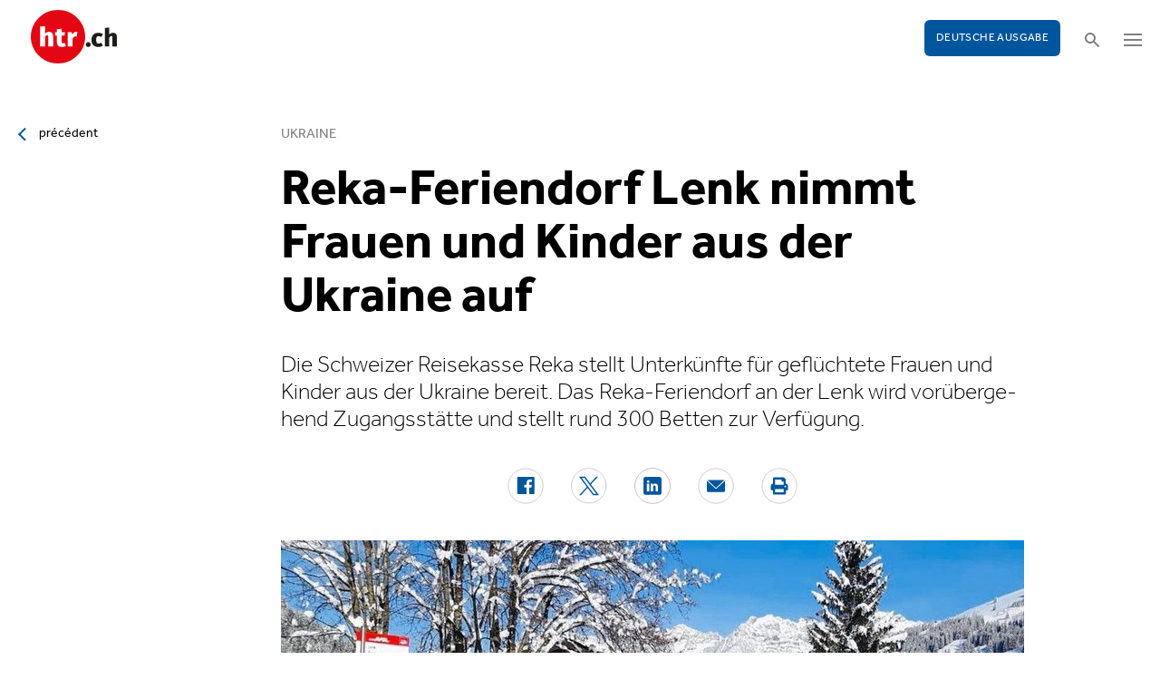

--- FILE ---
content_type: text/html; charset=utf-8
request_url: https://www.htr.ch/edition-francaise/article/hotellerie/reka-feriendorf-lenk-nimmt-frauen-und-kinder-aus-der-ukraine-auf-33693
body_size: 9950
content:
<!DOCTYPE html
    PUBLIC "-//W3C//DTD XHTML 1.0 Strict//EN"
    "http://www.w3.org/TR/xhtml1/DTD/xhtml1-strict.dtd">
<html lang="fr">
<head>

<meta http-equiv="Content-Type" content="text/html; charset=utf-8" />
<!-- 
	This website is powered by TYPO3 - inspiring people to share!
	TYPO3 is a free open source Content Management Framework initially created by Kasper Skaarhoj and licensed under GNU/GPL.
	TYPO3 is copyright 1998-2026 of Kasper Skaarhoj. Extensions are copyright of their respective owners.
	Information and contribution at https://typo3.org/
-->

<base href="/" />


<meta name="generator" content="TYPO3 CMS" />
<meta name="twitter:card" content="summary" />


<link rel="stylesheet" type="text/css" href="/typo3temp/assets/css/5930fabf99.css?1760590259" media="all" />
<link rel="stylesheet" type="text/css" href="/fileadmin/shared/_font-awesome/css/font-awesome.min.css?1521711023" media="screen" title="default" />
<link rel="stylesheet" type="text/css" href="/fileadmin/shared/_css/hamburgers.css?1521711023" media="screen" title="default" />
<link rel="stylesheet" type="text/css" href="/fileadmin/shared/_css/jquery.mmenu.all.css?1521711023" media="screen" title="default" />
<link rel="stylesheet" type="text/css" href="/typo3temp/assets/css/slick_a6f6ad6a669f0686d10ad7288c81ce0241973557.css?1769596208" media="screen" title="default" />
<link rel="stylesheet" type="text/css" href="/fileadmin/shared/_css/jquery.nice-select.css?1527864888" media="screen" title="default" />
<link rel="stylesheet" type="text/css" href="/fileadmin/shared/_css/nanogallery2.min.css?1677831917" media="screen" title="default" />
<link rel="stylesheet" type="text/css" href="/fileadmin/shared/_css/jquery.multiselect.css?1728967515" media="screen" title="default" />
<link rel="stylesheet" type="text/css" href="/typo3temp/assets/css/_accordion_b07c2e91d14a47461fd9f32354d2d740e6f747ac.css?1769596208" media="screen" title="default" />
<link rel="stylesheet" type="text/css" href="/fileadmin/shared/_css/jquery.datetimepicker.css?1728967515" media="screen" title="default" />
<link rel="stylesheet" type="text/css" href="/fileadmin/shared/_css/jquery.magnific.css?1538353980" media="screen" title="default" />
<link rel="stylesheet" type="text/css" href="/typo3temp/assets/css/main_543131dfe7b7e73fa775a6407d87a2a4ed78a993.css?1769596208" media="screen" title="default" />
<link rel="stylesheet" type="text/css" href="/fileadmin/shared/_css/jquery.flipster.css?1741758597" media="screen" title="default" />
<link rel="stylesheet" type="text/css" href="/typo3temp/assets/css/_print_bdefad2acf41415bee9369e5c8f1ffb4412ef52a.css?1769596208" media="print" title="default" />
<link rel="stylesheet" type="text/css" href="/typo3temp/assets/css/1d55fd4a70.css?1767766522" media="all" />



<script src="/typo3temp/assets/js/d6667e6ad9.js?1757675127" type="text/javascript"></script>


<link rel="canonical" href="https://www.htr.ch/story/hotellerie/reka-feriendorf-lenk-nimmt-frauen-und-kinder-aus-der-ukraine-auf-33693"/>
<title>Reka-Feriendorf Lenk nimmt Frauen und Kinder aus der Ukraine auf - htr.ch</title>
<meta name="keywords" content="Reka-Feriendorf Lenk, Ukraine, Kollektivunterkunft" />
<meta name="description" content="Die Schweizer Reisekasse Reka stellt Unterkünfte für geflüchtete Frauen und Kinder aus der Ukraine bereit. Das Reka-Feriendorf an der Lenk wird vorübergehend Zugangsstätte und stellt rund 300 Betten zur Verfügung." />
<meta property="og:title" content="Reka-Feriendorf Lenk nimmt Frauen und Kinder aus der Ukraine auf - htr.ch" />
<meta property="og:description" content="Die Schweizer Reisekasse Reka stellt Unterkünfte für geflüchtete Frauen und Kinder aus der Ukraine bereit. Das Reka-Feriendorf an der Lenk wird vorübergehend Zugangsstätte und stellt rund 300 Betten zur Verfügung." />
<meta property="og:site_name" content="htr.ch" />
<meta property="og:type" content="article" />
<meta property="og:url" content="https://www.htr.ch/edition-francaise/article/hotellerie/reka-feriendorf-lenk-nimmt-frauen-und-kinder-aus-der-ukraine-auf-33693" />
<meta itemprop="name" content="Reka-Feriendorf Lenk nimmt Frauen und Kinder aus der Ukraine auf - htr.ch" />
<meta itemprop="description" content="Die Schweizer Reisekasse Reka stellt Unterkünfte für geflüchtete Frauen und Kinder aus der Ukraine bereit. Das Reka-Feriendorf an der Lenk wird vorübergehend Zugangsstätte und stellt rund 300 Betten zur Verfügung." />
<meta property="og:image" content="https://www.htr.ch/fileadmin/user_upload/htr/content/media/_processed_/9/2/csm_CH_Ukraine_90b78907a0.jpg" />
<meta itemprop="image" content="https://www.htr.ch/fileadmin/user_upload/htr/content/media/_processed_/9/2/csm_CH_Ukraine_90b78907a0.jpg" />
<meta name="viewport" content="width=device-width, initial-scale=1.0">  <link rel="apple-touch-icon" sizes="57x57" href="/fileadmin/htr/_icons/apple-icon-57x57.png">
  <link rel="apple-touch-icon" sizes="60x60" href="/fileadmin/htr/_icons/apple-icon-60x60.png">
  <link rel="apple-touch-icon" sizes="72x72" href="/fileadmin/htr/_icons/apple-icon-72x72.png">
  <link rel="apple-touch-icon" sizes="76x76" href="/fileadmin/htr/_icons/apple-icon-76x76.png">
  <link rel="apple-touch-icon" sizes="114x114" href="/fileadmin/htr/_icons/apple-icon-114x114.png">
  <link rel="apple-touch-icon" sizes="120x120" href="/fileadmin/htr/_icons/apple-icon-120x120.png">
  <link rel="apple-touch-icon" sizes="144x144" href="/fileadmin/htr/_icons/apple-icon-144x144.png">
  <link rel="apple-touch-icon" sizes="152x152" href="/fileadmin/htr/_icons/apple-icon-152x152.png">
  <link rel="apple-touch-icon" sizes="180x180" href="/fileadmin/htr/_icons/apple-icon-180x180.png">
  <link rel="icon" type="image/png" sizes="192x192"  href="/fileadmin/htr/_icons/android-icon-192x192.png">
  <link rel="icon" type="image/png" sizes="32x32" href="/fileadmin/htr/_icons/favicon-32x32.png">
  <link rel="icon" type="image/png" sizes="96x96" href="/fileadmin/htr/_icons/favicon-96x96.png">
  <link rel="icon" type="image/png" sizes="16x16" href="/fileadmin/htr/_icons/favicon-16x16.png">
  <link rel="manifest" href="/fileadmin/htr/_icons/manifest.json">
  <meta name="msapplication-TileColor" content="#ffffff">
  <meta name="msapplication-TileImage" content="/fileadmin/htr/_icons/ms-icon-144x144.png">
  <meta name="theme-color" content="#ffffff">
    <!-- Google tag (gtag.js) -->
    <script async src="https://www.googletagmanager.com/gtag/js?id=G-93F8DVEJ8W"></script>
    <script>
    window.dataLayer = window.dataLayer || [];
    function gtag(){dataLayer.push(arguments);}
    gtag('js', new Date());

    gtag('config', 'G-93F8DVEJ8W');
    </script>

    <!-- Hotjar Tracking Code for https://www.htr.ch/home -->
    <script> (function(h,o,t,j,a,r){ h.hj=h.hj||function(){(h.hj.q=h.hj.q||[]).push(arguments)}; h._hjSettings={hjid:5236527,hjsv:6}; a=o.getElementsByTagName('head')[0]; r=o.createElement('script');r.async=1; r.src=t+h._hjSettings.hjid+j+h._hjSettings.hjsv; a.appendChild(r); })(window,document,'https://static.hotjar.com/c/hotjar-','.js?sv='); </script>
<link rel="alternate" hreflang="en-US" href="https://www.htr.ch/story/hotellerie/reka-feriendorf-lenk-nimmt-frauen-und-kinder-aus-der-ukraine-auf-33693"/>
<link rel="alternate" hreflang="fr-CH" href="https://www.htr.ch/edition-francaise/article/hotellerie/reka-feriendorf-lenk-nimmt-frauen-und-kinder-aus-der-ukraine-auf-33693"/>
<link rel="alternate" hreflang="x-default" href="https://www.htr.ch/story/hotellerie/reka-feriendorf-lenk-nimmt-frauen-und-kinder-aus-der-ukraine-auf-33693"/>
</head>
<body id="page_13" class="layout_1">

    <div id="mobilemenu">
        <div class="close-wrap">
            <div class="closer">X</div>
        </div>
        <div class="wrap">
            <div class="logo"></div>
            <ul id="mmnav" class=""><li class="first design-2"><span><a href="/edition-francaise/hotellerie">Hôtellerie</a></span></li><li class="design-2"><span><a href="/edition-francaise/gastronomie-vin">Gastronomie & Vin</a></span></li><li class="design-2"><span><a href="/edition-francaise/tourisme">Tourisme</a></span></li><li class="design-2"><span><a href="/edition-francaise/les-gens">Les gens</a></span></li><li class="design-2"><span><a href="/edition-francaise/chroniques-opinions">Chroniques & Opinions</a></span></li><li class="last design-5"><span><a href="/edition-francaise/agenda">Agenda</a></span></li></ul>
            <div class="button"><a href="/home">Deutsche Ausgabe</a></div>
        </div>
        <div class="footer">
            <ul><li class = "first" ><a href="/edition-francaise/a-notre-sujet/annonces-et-publicites">Annonces</a></li><li><a href="/edition-francaise/services/offres-demploi">Offres d'emploi</a></li ></ul> <ul><li class="first"><a class="login-link" title="Login" href="/edition-francaise/login">Login</a></li> <li><a href="/edition-francaise/epaper">E-Paper</a></li><li><a href="/edition-francaise/services/newsletter">Newsletter</a></li ><li><a href="/edition-francaise/ueber-uns/abonnements">Abonnement journal</a></li ></ul>
        </div>
    </div>

    <div id="searchoverlay">
        <div class="close-wrap">
            <div class="closer">x</div>
        </div>
        <div class="wrap">
            <form action="/edition-francaise/recherche" method="GET">
                <input type="search" name="kw" id="txtsearchkw" placeholder="mot-clé">
                <input type="submit" name="submit" style="display: none;">
            </form>
        </div>
    </div>

    <div id="page">

        <header>
            <div class="header-top">
                <div class="wrap preheader">
                    <div class="preheader-left">
                        <ul><li class = "first" ><a href="/edition-francaise/a-notre-sujet/annonces-et-publicites">Annonces</a></li><li><a href="/edition-francaise/services/offres-demploi">Offres d'emploi</a></li ></ul>
                    </div>
                    <div class="preheader-right">
                        <ul><li class="first"><a class="login-link" title="Login" href="/edition-francaise/login">Login</a></li> <li><a href="/edition-francaise/epaper">E-Paper</a></li><li><a href="/edition-francaise/services/newsletter">Newsletter</a></li ><li><a href="/edition-francaise/ueber-uns/abonnements">Abonnement journal</a></li ></ul>
                    </div>
                </div>
                <div class="wrap">
                    <div class="logo"></div>
                    <div class="ressort">hôtellerie <span>&nbsp;</span> gastronomie <span>&nbsp;</span> tourisme</div>
                    <div class="pull-right">
                        <div class="button"><a href="/home">Deutsche Ausgabe</a></div>
                        <div class="search"></div>
                        <div class="hamburger-wrap"></div>
                    </div>
                </div>
            </div>

            <div class="clear"></div>

            <div class="header-navi sticky" data-sticky-scrollpos="139">
                <div class="wrap">
                    <ul id="mainnav" class=""><li class="first design-2"><span><a href="/edition-francaise/hotellerie">Hôtellerie</a></span></li><li class="design-2"><span><a href="/edition-francaise/gastronomie-vin">Gastronomie &amp; Vin</a></span></li><li class="design-2"><span><a href="/edition-francaise/tourisme">Tourisme</a></span></li><li class="design-2"><span><a href="/edition-francaise/les-gens">Les gens</a></span></li><li class="design-2"><span><a href="/edition-francaise/chroniques-opinions">Chroniques &amp; Opinions</a></span></li><li class="last design-5"><span><a href="/edition-francaise/agenda">Agenda</a></span></li></ul>
                </div>
            </div>

            <div class="clear"></div>
        </header>

        <div class="contentwrap">
            <section class="content backlink">
                <a href="#" class="backlink">précédent</a>
            </section>
            <section class="content home"></section>
            <section class="content ressort"></section>
            <section class="teaser ressort"></section>
            
    

            <div id="c516" class="frame frame-default frame-type-list frame-layout-0">
                
                
                    



                
                
                    

	



                
                

    
        
<div class="tx-gi-redaktion">
	

    
        <div class="french-article"></div>
    

    <div class="ressortnav">
        <div class="current">Hotellerie</div>
        <div class="items">
            
        </div>
    </div>
    <section class="content">
        <div class="header related sticky" data-sticky-scrollpos="139">
            <div class="wrap">
                

<div class="item">
    <figure>
        
            <img src="/fileadmin/user_upload/htr/content/media/_processed_/9/2/csm_CH_Ukraine_97fdc550e9.jpg" width="120" height="120" alt="" />
        
    </figure>
    <div>
        Vous lisez :
        <div class="sp">Dossier: Ukraine</div>
    </div>
</div>



            </div>
            <div class="progress"><div class="fill"></div></div>
        </div>

        <div class="body">
            <div class="wrap">
                <div class="advert wideboard fullsite" id="widefront-1">
                    
                            <ins data-revive-zoneid="33" data-revive-id="112ac89727052b234bb635b65edc068f"></ins><script async src="//ads.madlab.ch/delivery/asyncjs.php"></script>
                        
                </div>

                
                    <div class="left">
                        <a class="backlink" href="#"> précédent</a>
                    </div>
                

                


                <div class="main  ">
                    
                        

<h3>
    
    
    Ukraine
</h3>
<h1 class="hyphenate">Reka-Feriendorf Lenk nimmt Frauen und Kinder aus der Ukraine auf</h1>
<div class="lead hyphenate">Die Schweizer Reisekasse Reka stellt Unterkünfte für geflüchtete Frauen und Kinder aus der Ukraine bereit. Das Reka-Feriendorf an der Lenk wird vorübergehend Zugangsstätte und stellt rund 300 Betten zur Verfügung.</div>
<div class="autoren-wrap">
    <div class="autoren">
        
                
            
    </div>
    <div class="clear"></div>
</div>

<div class="socials">
    <a href="https://www.facebook.com/sharer/sharer.php?u=https%3A%2F%2Fwww.htr.ch%2Fedition-francaise%2Farticle%2Fhotellerie%2Freka-feriendorf-lenk-nimmt-frauen-und-kinder-aus-der-ukraine-auf-33693" target="_blank"><div class="share-icon share-facebook"></div></a>
    <a href="https://twitter.com/home?status=https://www.htr.ch/story/-33693" target="_blank"><div class="share-icon share-twitter"></div></a>
    <a href="https://www.linkedin.com/shareArticle?mini=true&url=https%3A%2F%2Fwww.htr.ch%2Fedition-francaise%2Farticle%2Fhotellerie%2Freka-feriendorf-lenk-nimmt-frauen-und-kinder-aus-der-ukraine-auf-33693" target="_blank"><div class="share-icon share-linked-in"></div></a>
    <a href="mailto:?subject=Empfehlung auf htr.ch&body=https%3A%2F%2Fwww.htr.ch%2Fedition-francaise%2Farticle%2Fhotellerie%2Freka-feriendorf-lenk-nimmt-frauen-und-kinder-aus-der-ukraine-auf-33693"><div class="share-icon share-mail"></div></a>
    
    <a href="#" onclick="window.print(); return false;"><div class="share-icon share-print"></div></a>
    <div class="clear"></div>
</div>

<div class="mainimages" data-artikel-id="33693">
    <div class="items">
        
            

                <div class="item" id="img-1" data-image-nr="1">

                        
                                <figure id="mainimg-33693" class="mainimg imagefill">
                                    <a href="/fileadmin/user_upload/htr/content/media/_processed_/9/2/csm_CH_Ukraine_9d9fb1130c.jpg" title="Ab dem 18. März 2022 steht das Reka-Feriendorf Lenk offen für geflüchtete Familien aus der Ukraine.">
                                        <img src="/fileadmin/user_upload/htr/content/media/_processed_/9/2/csm_CH_Ukraine_e3f9ea307c.jpg" width="820" height="513" alt="" />
                                    </a>
                                    <figcaption>Ab dem 18. März 2022 steht das Reka-Feriendorf Lenk offen für geflüchtete Familien aus der Ukraine. </figcaption>
                                </figure>
                            

                    <figcaption class="mobile">Ab dem 18. März 2022 steht das Reka-Feriendorf Lenk offen für geflüchtete Familien aus der Ukraine. image : Schweizer Reisekasse </figcaption>
                    <div class="autor">image : Schweizer Reisekasse </div>
                </div>
            
        
    </div>

    
        
    
</div>

        
    
<div class="articlebody" data-artikel-id="33693" data-hidden-link="0" data-artikel-paywall="0" data-loggedin="0">

    
            <p>Die Schweizer Reisekasse Reka antwortet umgehend auf die Anfrage des Kantons Bern nach Unterkünften für Geflüchtete aus der Ukraine. So stellt die Genossenschaft das Reka-Feriendorf an der Lenk als Zugangsstätte zur Verfügung, wie aus einer Medienmitteilung von Mitwoch hervorgeht.</p>
<p>In Zusammenarbeit mit dem Kanton Bern, der zuständigen Stelle Asyl Berner Oberland und der Gemeinde Lenk steht das Reka-Feriendorf ab dem 18. März 2022 offen für geflüchtete Familien aus der Ukraine.<br> Ab dem 1. Mai 2022 bis voraussichtlich Oktober 2022 wird das Feriendorf ausschliesslich für ukrainische Geflüchtete als Kollektivunterkunft zur Verfügung stehen, teil Reka weiter mit. Es sei vorgesehen, dass die ukrainischen Gäste einige Wochen im Reka-Feriendorf Lenk verbringen, bevor sie kantonsweit in Privatwohnungen untergebracht werden.</p>
<p><strong>Betriebliche und personelle Vorbereitungen laufen auf Hochtouren</strong><br> Für Reka sei nun die Fokussierung auf die humanitären Bedürfnisse der Geflüchteten entscheidend. Derzeit trifft sie sämtliche betrieblichen und personellen Vorbereitungen für den Empfang der Familien.</p>
<p>Alle Mitarbeitenden im Reka-Feriendorf Lenk behalten ihre Anstellung und werden mit bisherigen, aber auch mit neuen Aufgaben betraut. Sie müssen gemäss Reka rasch Erfahrungen sammeln und den Betrieb flexibel und unkompliziert handhaben. Ausserdem informieren die Reka-Ferienberaterinnen und -Ferienberater die Gäste mit aktiven Buchungen für das Feriendorf Lenk und bieten ihnen alternative Ferienorte an.</p>
<p><strong>Ideale Unterkunft für Kinder</strong><br> Asyl Berner Oberland könne mit dem Reka-Feriendorf Lenk auf eine ideale Kollektivunterkunft zugreifen, ist Reka überzeugt. Die betrieblichen und infrastrukturellen Voraussetzungen würden sich bestens eignen, insbesondere für die zahlreichen Kinder, die erwartet werden. Die Gemeinde Lenk koordiniere mit Unterstützung von Asyl Berner Oberland vor Ort die Freiwilligenarbeit. Dabei gehe es um die Koordination des Einsatzes von Personal und notwendigen Sachleistungen.</p>
<p>Für Reka sei es selbstverständlich, den Kanton Bern in dieser Situation aktiv, unbürokratisch und gezielt zu unterstützen. Zu erinnern gelte, dass Reka vor über 80 Jahren während der Kriegszeit gegründet wurde, so die Schweizer Reisekasse. Damals wie heute engagiert sich die Non-Profit-Organisation für das Wohl von Familien und Kindern. (htr/bbe)</p>
        

    

    

    

    

</div>
<div class="footer">
    
            
        
    <span class="date">publié le jeudi, 17. mars 2022</span>
    <span class="tags">
        
            
                <a href="/edition-francaise/verwandte-themen?tag=Reka-Feriendorf%20Lenk&amp;cHash=4c4c7f0d92595b1ea57798e5d188f1d8">Reka-Feriendorf Lenk</a>
                |
            
        
            
                <a href="/edition-francaise/verwandte-themen?tag=%20Ukraine&amp;cHash=817164f079f9f5643588fe326cba7238"> Ukraine</a>
                |
            
        
            
                <a href="/edition-francaise/verwandte-themen?tag=%20Kollektivunterkunft&amp;cHash=f3db3da2514268e830e0ca8c589474be"> Kollektivunterkunft</a>
                
            
        
    </span>
    <div class="socials"><a href="#" class="share-mail"></a><a href="#" class="share-facebook"></a><a href="#" class="share-twitter"></a></div>
</div>





                    

                    

                    
                    
                    

                    <div class="left">
                    	
	                        <a class="backlink-ressort" href="/edition-francaise/hotellerie">retour à l’aperçu</a>
	                    
                    </div>

                
                    <div class="advert rectangle article-rectangle-advert collapsable" style="height: 300px;">

                        
                                <ins data-revive-zoneid="30" data-revive-id="112ac89727052b234bb635b65edc068f"></ins>
                                <ins data-revive-zoneid="31" data-revive-id="112ac89727052b234bb635b65edc068f"></ins>
                            
                        <script async src="//ads.madlab.ch/delivery/asyncjs.php"></script>
                    </div>
                
                </div>


                
                    <div class="right">
                        <div class="item advert advert-sky">
                            <div class="caption">publicité</div>
                            <div class="sujet">
                                
                                        <ins data-revive-zoneid="32" data-revive-id="112ac89727052b234bb635b65edc068f"></ins><script async src="//ads.madlab.ch/delivery/asyncjs.php"></script>
                                    
                            </div>
                        </div>
                    </div>
                

            </div>
        </div>

        
            



    <div class="element articlerelated">
        <div class="wrap">
            <div class="headline">
                autres thèmes
            </div>
            <div class="items">


                
                    

                        <div class="item eqheight slick-eqheight">
                            <a href="/edition-francaise/article/hotellerie/parahotellerie-mit-weniger-uebernachtungen-2024-43166">
                                
                                    
                                        
                                            <figure class="imagefill">
                                                <img src="/fileadmin/user_upload/htr/content/media/_processed_/e/e/csm_htr.ch_Camper_48b0e34f96.jpg" width="320" height="200" alt="Campingplatz" />
                                                
	
    
    
    
    
    
    
    
    
	
    
     
     
     
     
     
     
     
     
    




                                            </figure>
                                        
                                    
                                
                            </a>
                            <a href="/edition-francaise/article/hotellerie/parahotellerie-mit-weniger-uebernachtungen-2024-43166?class=text-link&amp;cHash=799d35aa9cf46cf61e3d2798cc3498f2">
                                <h3>Bilanz</h3>
                                <h2 class="hyphenate">Parahotellerie mit weniger Übernachtungen 2024</h2>
                                <p class="lead hyphenate">Im vergangenen Jahr verzeichnete die Schweizer Parahotellerie einen Rückgang der Logiernächte um 1,5 Prozent – trotz steigender Zahl an Auslandsgästen. Schweizerinnen und Schweizer buchten seltener Ferienwohnungen, Campingplätze und Kollektivunterkünfte.</p>
                            </a>

                            <div class="footer"><span class="date">vendredi, 20. juin 2025</span></div>
                        </div>

                    
                
                    

                        <div class="item eqheight slick-eqheight">
                            <a href="/edition-francaise/article/hotellerie/uebernachtungen-in-der-parahotellerie-legen-weiter-zu-40567">
                                
                                    
                                        
                                            <figure class="imagefill">
                                                <img src="/fileadmin/user_upload/htr/content/media/_processed_/9/8/csm_htr.ch_26649148__1__549d77f21e.jpg" width="320" height="201" alt="Campingplatz" />
                                                
	
    
    
    
    
    
    
    
    
	
    
     
     
     
     
     
     
     
     
    




                                            </figure>
                                        
                                    
                                
                            </a>
                            <a href="/edition-francaise/article/hotellerie/uebernachtungen-in-der-parahotellerie-legen-weiter-zu-40567?class=text-link&amp;cHash=799d35aa9cf46cf61e3d2798cc3498f2">
                                <h3>Bilanz</h3>
                                <h2 class="hyphenate">In der Parahotellerie legen die Übernachtungen weiter zu</h2>
                                <p class="lead hyphenate">Für 2023 zählt die Schweizer Parahotellerie 0,9 Prozent mehr Logiernächte als im Jahr davor. Erstmals übernachteten wieder mehr ausländische Gäste als vor der Corona-Pandemie in hiesigen Ferienwohnungen, Kollektivunterkünften und auf Campingplätzen. Schweizer zog es derweil wieder stärker in die Ferne.</p>
                            </a>

                            <div class="footer"><span class="date">mercredi, 19. juin 2024</span></div>
                        </div>

                    
                
                    

                        <div class="item eqheight slick-eqheight">
                            <a href="/edition-francaise/article/gastronomie/sonnenberg-unterstuetzt-arbeitseinstieg-fuer-gefluechtete-39563">
                                
                                    
                                        
                                            <figure class="imagefill">
                                                <img src="/fileadmin/user_upload/htr/content/media/_processed_/e/0/csm_htr.ch_Anna_Syrtnik_und_Kuechenchef_Luca_Haase_02_f18a5762ab.jpg" width="320" height="200" alt="Anna Syrtnik und Luca Haase" />
                                                
	
    
    
    
    
    
    
    
    
	
    
     
     
     
     
     
     
     
     
    




                                            </figure>
                                        
                                    
                                
                            </a>
                            <a href="/edition-francaise/article/gastronomie/sonnenberg-unterstuetzt-arbeitseinstieg-fuer-gefluechtete-39563?class=text-link&amp;cHash=799d35aa9cf46cf61e3d2798cc3498f2">
                                <h3>Schutzstatus S</h3>
                                <h2 class="hyphenate">«Sonnenberg» unterstützt Arbeitseinstieg für Geflüchtete</h2>
                                <p class="lead hyphenate">Der Ausbildungsbetrieb Hotel-Restaurant Sonnenberg führt zum vierten Mal einen Kurs für Geflüchtete aus der Ukraine durch. Ziel ist die schnelle und nachhaltige Integration der Ukrainerinnen und Ukrainer in den Arbeitsmarkt.</p>
                            </a>

                            <div class="footer"><span class="date">vendredi, 01. mars 2024</span></div>
                        </div>

                    
                
                    

                        <div class="item eqheight slick-eqheight">
                            <a href="/edition-francaise/article/hotellerie/wenn-nicht-das-gastgewerbe-wer-dann-39200">
                                
                            </a>
                            <a href="/edition-francaise/article/hotellerie/wenn-nicht-das-gastgewerbe-wer-dann-39200?class=text-link&amp;cHash=799d35aa9cf46cf61e3d2798cc3498f2">
                                <h3>Kommentar</h3>
                                <h2 class="hyphenate">Wenn nicht das Gastgewerbe, wer dann?</h2>
                                <p class="lead hyphenate">Die Ausbildungsquote von Jugendlichen mit Schutzstatus S ist erschreckend tief. Das Gastgewerbe sollte die Chance packen und Schutzsuchende als Fachkräfte für morgen ausbilden.</p>
                            </a>

                            <div class="footer"><span class="date">mercredi, 24. janvier 2024</span></div>
                        </div>

                    
                
                    

                        <div class="item eqheight slick-eqheight">
                            <a href="/edition-francaise/article/hotellerie/hotels-sind-zufrieden-mit-mitarbeitenden-aus-der-ukraine-39176">
                                
                                    
                                        
                                            <figure class="imagefill">
                                                <img src="/fileadmin/user_upload/htr/content/media/_processed_/2/b/csm_viktoriya_suk_327__1__585b5ce81d.jpg" width="320" height="200" alt="Viktorija Odnodbortsewa ist eine von 66 000 Ukrainerinnen und Ukrainern mit Schutzstatus S. Sie arbeitet seit bald zwei Jahren im Hotel Schweizerhof in Luzern." />
                                                
	
    
    
    
    
    
    
    
    
	
    
     
     
     
     
     
     
     
     
    




                                            </figure>
                                        
                                    
                                
                            </a>
                            <a href="/edition-francaise/article/hotellerie/hotels-sind-zufrieden-mit-mitarbeitenden-aus-der-ukraine-39176?class=text-link&amp;cHash=799d35aa9cf46cf61e3d2798cc3498f2">
                                <h3>Umfrage</h3>
                                <h2 class="hyphenate">Hotels sind zufrieden mit Mitarbeitenden aus der Ukraine</h2>
                                <p class="lead hyphenate">Weil nur rund 20 Prozent der Ukrainer mit Schutzstatus S erwerbstätig sind, ist das Potenzial für das Gastgewerbe gross. Die Erfahrungen der Arbeitgeber sind positiv. Sie empfehlen eine klare Kommunikation und Hilfestellung bei der Sprache.</p>
                            </a>

                            <div class="footer"><span class="date">mercredi, 24. janvier 2024</span></div>
                        </div>

                    
                
                    

                        <div class="item eqheight slick-eqheight">
                            <a href="/edition-francaise/article/gastronomie/weltbierproduktion-steigt-im-jahr-2022-um-13-prozent-37866">
                                
                                    
                                        
                                            <figure class="imagefill">
                                                <img src="/fileadmin/user_upload/htr/content/media/_processed_/a/d/csm_beer-g252e9e363_1280_e39f3f68f7.jpg" width="320" height="200" alt="Bild eines Biers " />
                                                
	
    
    
    
    
    
    
    
    
	
    
     
     
     
     
     
     
     
     
    




                                            </figure>
                                        
                                    
                                
                            </a>
                            <a href="/edition-francaise/article/gastronomie/weltbierproduktion-steigt-im-jahr-2022-um-13-prozent-37866?class=text-link&amp;cHash=799d35aa9cf46cf61e3d2798cc3498f2">
                                <h3>Bierbrauen</h3>
                                <h2 class="hyphenate">Weltbierproduktion steigt im Jahr 2022 um 1,3 Prozent</h2>
                                <p class="lead hyphenate">Trotz des Krieges in Osteuropa hat die Bierproduktion im Jahr 2022 um 1,3 Prozent zugenommen. Zugleich nahm die Hopfenernte aufgrund der Wetterbedingungen ab.</p>
                            </a>

                            <div class="footer"><span class="date">mercredi, 26. juillet 2023</span></div>
                        </div>

                    
                
                    

                        <div class="item eqheight slick-eqheight">
                            <a href="/edition-francaise/article/politik-wirtschaft/bundesrat-verlaengert-schutzstatus-s-fuer-ukrainische-fluechtlinge-35825">
                                
                                    
                                        
                                            <figure class="imagefill">
                                                <img src="/fileadmin/user_upload/htr/content/media/_processed_/c/e/csm_hansjorg-keller-CQqyv5uldW4-unsplash_5e21dc64df.jpg" width="320" height="200" alt="Seitenansicht des Saals im Bundeshaus, wo das Schweizer Parlament tagt." />
                                                
	
    
    
    
    
    
    
    
    
	
    
     
     
     
     
     
     
     
     
    




                                            </figure>
                                        
                                    
                                
                            </a>
                            <a href="/edition-francaise/article/politik-wirtschaft/bundesrat-verlaengert-schutzstatus-s-fuer-ukrainische-fluechtlinge-35825?class=text-link&amp;cHash=799d35aa9cf46cf61e3d2798cc3498f2">
                                <h3>Schutzstatus</h3>
                                <h2 class="hyphenate">Bundesrat verlängert Schutzstatus S</h2>
                                <p class="lead hyphenate">Der Bundesrat hat den Schutzstatus S für ukrainische Flüchtlinge und die dazugehörigen Unterstützungsmassnahmen um ein weiteres Jahr verlängert.</p>
                            </a>

                            <div class="footer"><span class="date">mercredi, 09. novembre 2022</span></div>
                        </div>

                    
                
                    

                        <div class="item eqheight slick-eqheight">
                            <a href="/edition-francaise/article/was-ein-herrgttli-ist-lernen-ukrainerinnen-in-35637">
                                
                                    
                                        
                                            <figure class="imagefill">
                                                <img src="/fileadmin/_processed_/1/f/csm_d62f88acd579c638d1dc38f28d3ad4570e684dfdba3f33e78d1cf327a03bc1a0_5177f52a58.jpg" width="320" height="201" alt="Ukrainerinnen wagen den Quereinstieg ins Gastgewerbe: Yevgenia Mamaichuk (l.) und Lyudmyla Grybkova lernen in der Küche des Hotel-Restaurant Sonnenberg in Kriens." title="Ukrainerinnen wagen " />
                                                
	
    
    
    
    
    
    
    
    
	
    
     
     
     
     
     
     
     
     
    




                                            </figure>
                                        
                                    
                                        
                                    
                                
                            </a>
                            <a href="/edition-francaise/article/was-ein-herrgttli-ist-lernen-ukrainerinnen-in-35637?class=text-link&amp;cHash=799d35aa9cf46cf61e3d2798cc3498f2">
                                <h3>Aktuell</h3>
                                <h2 class="hyphenate">Was ein «Herrgöttli» ist, lernen Ukrainerinnen in Luzern</h2>
                                <p class="lead hyphenate">Zwölf Ukrainerinnnen haben eine achtwöchige Ausbildung durchlaufen, die ihnen den Quereinstieg ins Gastgewerbe erleichtern soll. Initiant Ron Prêtre hofft auf Nachahmerprojekte.</p>
                            </a>

                            <div class="footer"><span class="date">lundi, 24. octobre 2022</span></div>
                        </div>

                    
                
                    

                        <div class="item eqheight slick-eqheight">
                            <a href="/edition-francaise/article/hotellerie/es-geht-um-integration-und-um-beschaeftigung-35668">
                                
                                    
                                        
                                            <figure class="imagefill">
                                                <img src="/fileadmin/user_upload/htr/content/media/_processed_/a/9/csm_Cecile-Iten_Portrait_ded0b06ad2.jpg" width="320" height="200" alt="" />
                                                
	
    
    
    
    
    
    
    
    
	
    
     
     
     
     
     
     
     
     
    




                                            </figure>
                                        
                                    
                                
                            </a>
                            <a href="/edition-francaise/article/hotellerie/es-geht-um-integration-und-um-beschaeftigung-35668?class=text-link&amp;cHash=799d35aa9cf46cf61e3d2798cc3498f2">
                                <h3>Nachgefragt</h3>
                                <h2 class="hyphenate">«Es geht um Integration und um Beschäftigung»</h2>
                                <p class="lead hyphenate">Mit Praktikumsplätzen hat das Hotel Schweizerhof in Luzern eine Win-win-Situation für geflüchtete Ukrainerinnen und das Haus geschaffen. Cécile Iten, Director of Human Resources &amp; Accounting, erzählt, wie sie das Luzerner Pilotprojekt erlebt hat.</p>
                            </a>

                            <div class="footer"><span class="date">lundi, 24. octobre 2022</span></div>
                        </div>

                    
                
                    

                        <div class="item eqheight slick-eqheight">
                            <a href="/edition-francaise/article/lugano-im-zentrum-der-weltpolitik-34686">
                                
                                    
                                        
                                            <figure class="imagefill">
                                                <img src="/fileadmin/user_upload/htr/content/media/_processed_/7/9/csm_lugano_Palazzo_del_Congressi__60ced4ae3f.jpg" width="320" height="200" alt="" />
                                                
	
    
    
    
    
    
    
    
    
	
    
     
     
     
     
     
     
     
     
    




                                            </figure>
                                        
                                    
                                        
                                    
                                
                            </a>
                            <a href="/edition-francaise/article/lugano-im-zentrum-der-weltpolitik-34686?class=text-link&amp;cHash=799d35aa9cf46cf61e3d2798cc3498f2">
                                <h3>Ukraine-Konferenz</h3>
                                <h2 class="hyphenate">Lugano im Zentrum der Weltpolitik</h2>
                                <p class="lead hyphenate">Am 4. und 5. Juli 2022 findet in Lugano die URC2022, die Ukraine Recovery Conference, statt. Die lokale Hotellerie und die Gastronomie, aber auch der Flughafen bereiten sich auf diese zwei Ausnahmetage vor.</p>
                            </a>

                            <div class="footer"><span class="date">mercredi, 29. juin 2022</span></div>
                        </div>

                    
                


            </div>
        </div>
        <div class="clear"></div>
    </div>




        
    </section>


</div>
    


                
                    



                
                
                    



                
            </div>

        


            <div class="clear"></div>
        </div>

        <footer>
            <div class="breadcrumb"></div>
            <div class="backtotop"></div>
            <div class="mainfooter">
                <div class="wrap">
                    <div class="part part1">
                        <div class="footerlogo"></div>
                        
    

            <div id="c749" class="frame frame-default frame-type-textmedia frame-layout-0">
                
                
                    



                
                
	
			
				

	



			
		


                
	
			<div class="ce-textpic ce-center ce-above">
				
					



				

				
						<div class="ce-bodytext">
							
							<p>Fondé en 1892, htr hotelrevue est aujourd'hui un média de référence pour l'hôtellerie, le tourisme et la gastronomie en Suisse. Il propose chaque mois des articles fouillés, des reportages ainsi que des contributions d'experts sur les thèmes actuels et les tendances de la branche.&nbsp;</p>
<p>Le site web htr.ch relaie quotidiennement les principales actualités de la branche.&nbsp;La newsletter quotidienne (lu-ve) htr daily offre un aperçu compact des dernières actualités importantes de la branche. Dans la newsletter htr weekly, vous recevez chaque samedi une synthèse de la semaine.&nbsp;</p>
						</div>
					

				
			</div>
		


                
                    



                
                
                    



                
            </div>

        


                        <div class="footer-social">
                            <div class="social linkedin"><a rel="noopener" href="https://www.linkedin.com/company/hotelrevue/" target="_blank"><img alt="Icon LinkedIn" width="17" height="17" src="/fileadmin/htr/_assets/linkedin-icon.svg"></a></div>
                        </div>
                    </div>
                    <div class="part part2">
                        <div>Domaines </div>
                        <ul><li class = "first" ><a href="/edition-francaise/hotellerie">Hôtellerie</a></li><li><a href="/edition-francaise/gastronomie-vin">Gastronomie & Vin</a></li ><li><a href="/edition-francaise/tourisme">Tourisme</a></li ><li><a href="/edition-francaise/les-gens">Les gens</a></li ><li><a href="/edition-francaise/chroniques-opinions">Chroniques & Opinions</a></li ></ul>
                    </div>
                    <div class="part part3">
                        <div>Services </div>
                        <ul><li class = "first" ><a href="/edition-francaise/epaper">E-Paper</a></li><li><a href="/edition-francaise/services/newsletter">Newsletter</a></li ><li><a href="/edition-francaise/services/offres-demploi">Offres d’emploi</a></li ></ul>
                    </div>
                    <div class="part part4">
                        <div>A notre sujet</div>
                        <ul><li class = "first" ><a href="/edition-francaise/a-notre-sujet/sabonner-a-la-htr-hotelrevue">S'abonner à la htr hotelrevue</a></li><li><a href="/edition-francaise/a-notre-sujet/redaction">Rédaction</a></li ><li><a href="/edition-francaise/a-notre-sujet/annonces-et-publicites">Annonces et publicités</a></li ><li><a href="/edition-francaise/ueber-uns/abonnements">Abonnements</a></li ><li><a href="/edition-francaise/a-notre-sujet/archive">Archive</a></li ><li><a href="/edition-francaise/metanav/contact">Contact</a></li ></ul>
                    </div>
                    <div class="clear"></div>
                </div>
            </div>
            <div class="pagefooter">
                <div class="wrap">
                    <div>
                        <div class="metanav pull-left"><ul><li class = "first" ><a href="/edition-francaise/metanav/contact">Contact</a></li><li><a href="/edition-francaise/metanav/cg">CG</a></li ><li><a href="/edition-francaise/metanav/politique-de-confidentialite">Politique de confidentialité</a></li ></ul></div>
                    </div>
                    <div>
                        <div class="copyright pull-right">&copy; 2026 HotellerieSuisse</div>
                        <div class="madeby" id="made-by-madlab" data-language="FR"></div>
                    </div>
                </div>
            </div>
        </footer>

    </div>
    <div class="newsletter-eyecatcher hidden">            <a class="newsletter-eyecatcher-subscribe" title="S'abonner maintenant à la newsletter" href="/edition-francaise/services/newsletter-pop-up"><svg xmlns="http://www.w3.org/2000/svg" viewBox="0 0 24 24"><title>S'abonner maintenant à la newsletter</title><path d="M23.82,1.116a.5.5,0,0,0-.512-.078l-23,9.5a.5.5,0,0,0,.01.927l6.332,2.459a.5.5,0,0,0,.468-.056l8.4-5.974a.5.5,0,0,1,.637.768l-7,6.745a.5.5,0,0,0-.153.36V22.5a.5.5,0,0,0,.931.252L13.1,17.327a.251.251,0,0,1,.337-.093l5.826,3.2a.5.5,0,0,0,.73-.332l4-18.5A.508.508,0,0,0,23.82,1.116Z"/></svg></a></div>
    <div class="newsletter-popup-wrap hidden">
        <div class="newsletter-popup-close"></div>
            <div class="newsletter-popup">
                            <span><svg xmlns="http://www.w3.org/2000/svg" viewBox="0 0 24 24"><title>S'abonner maintenant à la newsletter</title><path d="M23.82,1.116a.5.5,0,0,0-.512-.078l-23,9.5a.5.5,0,0,0,.01.927l6.332,2.459a.5.5,0,0,0,.468-.056l8.4-5.974a.5.5,0,0,1,.637.768l-7,6.745a.5.5,0,0,0-.153.36V22.5a.5.5,0,0,0,.931.252L13.1,17.327a.251.251,0,0,1,.337-.093l5.826,3.2a.5.5,0,0,0,.73-.332l4-18.5A.508.508,0,0,0,23.82,1.116Z"/></svg></span>
            <h2>Abonnez-vous à nos newsletters</h2>
            <p>Inscrivez-vous à nos newsletters gratuites et recevez toutes les nouvelles importantes du secteur directement par e-mail, du lundi au samedi.</p>
            <span class="button"><a class="newsletter-popup-subscribe" href="/edition-francaise/services/newsletter-pop-up" title="S'abonner maintenant à la newsletter">S'abonner maintenant à la newsletter</a></span>
            </div>
        </div>
<script src="https://www.google.com/recaptcha/api.js?hl=" type="text/javascript"></script>


<script src="/fileadmin/shared/_js/jquery.3.2.1.min.js" type="text/javascript"></script>
    <script>$.noConflict();</script>
    <script src="/fileadmin/shared/_js/jquery.migrate.3.min.js" type="text/javascript"></script>
    <script src="/fileadmin/shared/_js/jquery.imagesloaded.min.js" type="text/javascript"></script>
    <script src="/fileadmin/shared/_js/jquery.imagefill.js" type="text/javascript"></script>
    <script src="/fileadmin/shared/_js/hyphenator.min.js" type="text/javascript"></script>
    <script src="/fileadmin/shared/_js/jquery.stellar.min.js" type="text/javascript"></script>
    <script src="/fileadmin/shared/_js/jquery.matchHeight-min.js" type="text/javascript"></script>
    <script src="/fileadmin/shared/_js/jquery.mmenu.all.min.js" type="text/javascript"></script>
    <script src="/fileadmin/shared/_js/jquery.magnific.min.js" type="text/javascript"></script>
    <script src="/fileadmin/shared/_js/jquery.nanogallery2.min.js" type="text/javascript"></script>
    <script src="/fileadmin/shared/_js/slick.min.js" type="text/javascript"></script>
    <script src="/fileadmin/shared/_js/jquery.multiselect.js" type="text/javascript"></script>
    <script src="/fileadmin/shared/_js/jquery.datetimepicker.js" type="text/javascript"></script>
    <script src="/fileadmin/shared/_js/jquery.eqHeight.js" type="text/javascript"></script>
    <script src="/fileadmin/shared/_js/jquery.nice-select.min.js" type="text/javascript"></script>
    <script src="/fileadmin/shared/_js/validate/jquery.validate.min.js" type="text/javascript"></script>
    <script src="/fileadmin/shared/_js/flipster/jquery.flipster.min.js" type="text/javascript"></script>
    <script src="/fileadmin/shared/_js/jquery.dotdotdot.min.js" type="text/javascript"></script>
    <script src="/fileadmin/htr/_js/custom.js?ver=1.78" type="text/javascript"></script>
    <script src="/fileadmin/htr/_js/paging.js" type="text/javascript"></script>
    <script src="/fileadmin/htr/_js/filter.js" type="text/javascript"></script>
    <script src="/fileadmin/htr/_js/shuffle.js" type="text/javascript"></script>
    <script src="/fileadmin/htr/_js/made-by-madlab.js" type="text/javascript"></script>
    <script src="/fileadmin/htr/_js/newsletter-popup.js?ver=1.1" type="text/javascript"></script>
    <script src="/fileadmin/htr/_js/jquery.dotdotdot.js" type="text/javascript"></script>
    <script src="/fileadmin/htr/_js/accordion.js" type="text/javascript"></script>
    <script src="/fileadmin/htr/_js/form-validation.js?v=1.2" type="text/javascript"></script>
    <script src="/fileadmin/htr/_js/agenda.js?v=1.2" type="text/javascript"></script>
    <script src="/fileadmin/htr/_js/playlist-v1.js?v=1.2" type="text/javascript"></script>
</body>
</html>

--- FILE ---
content_type: image/svg+xml
request_url: https://www.htr.ch/fileadmin/htr/_assets/Icon-Lupe.svg
body_size: 508
content:
<?xml version="1.0" encoding="UTF-8"?>
<svg width="16px" height="16px" viewBox="0 0 16 16" version="1.1" xmlns="http://www.w3.org/2000/svg" xmlns:xlink="http://www.w3.org/1999/xlink">
    <!-- Generator: Sketch 48.2 (47327) - http://www.bohemiancoding.com/sketch -->
    <title>Icon-Lupe</title>
    <desc>Created with Sketch.</desc>
    <defs></defs>
    <g id="Navi-Concdensed" stroke="none" stroke-width="1" fill="none" fill-rule="evenodd" transform="translate(-1352.000000, -44.000000)">
        <g id="Navi-Open" fill="#808080">
            <g id="Icon-Lupe" transform="translate(1352.000000, 44.000000)">
                <path d="M6,10 C3.7945,10 2,8.2055 2,6 C2,3.7945 3.7945,2 6,2 C8.2055,2 10,3.7945 10,6 C10,8.2055 8.2055,10 6,10 M15.7071227,14.293 L10.8870851,9.473 C11.5850905,8.492 12.0000938,7.2955 12.0000938,6 C12.0000938,2.6865 9.31357276,0 6.00004688,0 C2.68652099,0 0,2.6865 0,6 C0,9.3135 2.68652099,12 6.00004688,12 C7.295557,12 8.49206634,11.585 9.47307401,10.887 L14.2931117,15.707 C14.4886132,15.9025 14.7441152,16 15.0001172,16 C15.2561192,16 15.5116212,15.9025 15.7071227,15.707 C16.0976258,15.3165 16.0976258,14.6835 15.7071227,14.293" id="icon"></path>
            </g>
        </g>
    </g>
</svg>